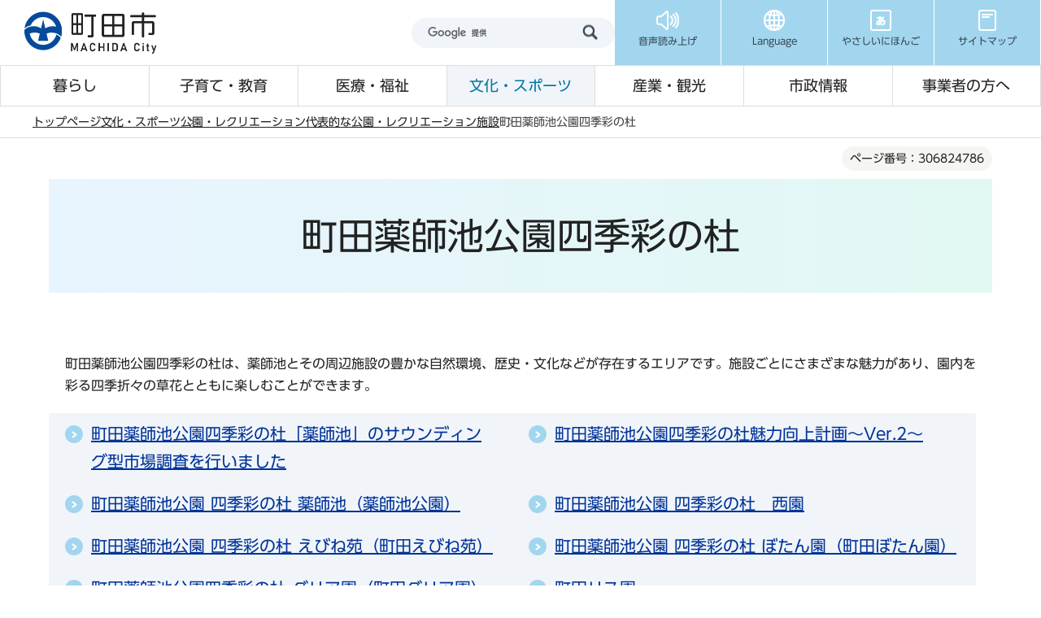

--- FILE ---
content_type: application/javascript
request_url: https://www.city.machida.tokyo.jp/js/2024_id.js
body_size: 739
content:
function id_search(nunber){
	/*入力値取得*/
	var no = 'name' + nunber;
	var id = document.getElementById(no).value;

	/*入力値チェック*/
	var	Flag = chkId(id);

	if(Flag == 1){
		/*入力無しの場合*/
	}else if(Flag == 2){
		alert('半角数字9桁を入力してください。');
	}else{
		/*CSVファイルの配列化*/
		var csvData = csvToArray();
		/*URLの取得*/
		var url = getPageUrl(id, csvData);
		var reg = new RegExp(/\.html$/);

		if(url){
			if(reg.test(url)){
				window.location.href = url;
			}else{
				alert('システムが停止しています。"');
			}
		}else{ 
			alert('見つかりませんでした。');
		}
	}
};

/*入力値チェック*/
var chkId = function(id) {
	var errFlag=0;

	if(id.length == 0){
		errFlag=1;
	}else if(id.length != 9 || id.match(/[^0-9]+/)){ 
		errFlag=2;
	}
    return errFlag;
};

/*CSVファイルの配列化*/
var csvToArray = function() {
    var csvData = new Array();
    var data = new XMLHttpRequest();  
      
    data.open("GET", "/pageidkensaku.csv", false);
    data.send();

    var lines = data.responseText.split('\n');

    for (var i = 0; i < lines.length; i++) {
        var cells = lines[i].split(",");
        if( cells.length != 1 ) {
            csvData.push(cells);
        }
    }
    return csvData;
};

/*URLの取得*/
var getPageUrl = function(id, src) {
    var dst = "";
	
    for(var i = 0; i < src.length; i++){
    	if (src[i][0] == id) {
            dst = src[i][1];
        }
	}
    return dst;
};
